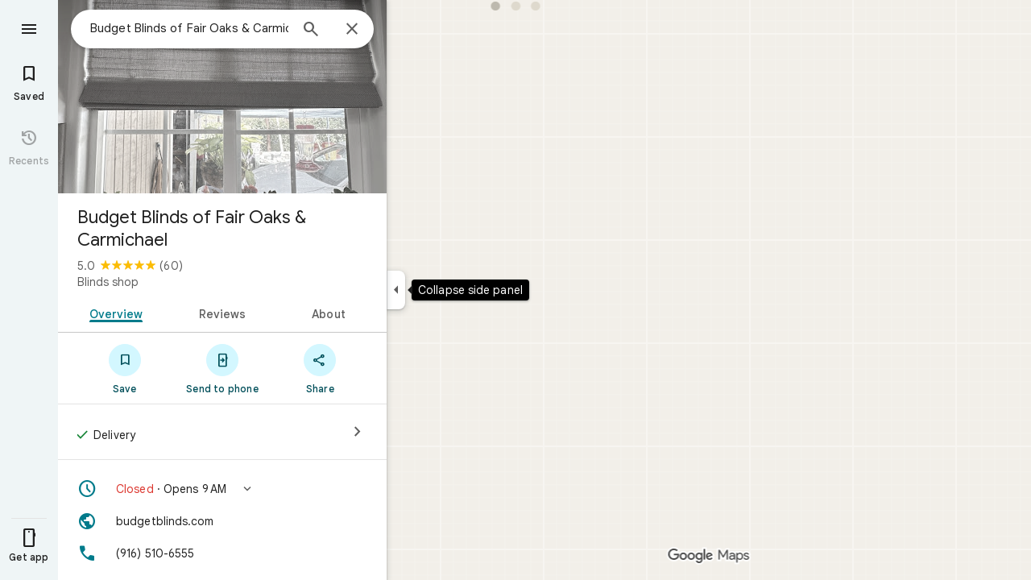

--- FILE ---
content_type: text/javascript; charset=UTF-8
request_url: https://www.google.com/maps/_/js/k=maps.m.en.KIsJs5h-o28.2021.O/ck=maps.m.7_WtDBMFcGY.L.W.O/am=5AAASAIQ/rt=j/d=1/exm=JxdeQb,LsiLPd,SuCOhe,a,b,b8h8i,cQ25Ub,ds,dw,dwi,en,enr,ep,jF2zFd,log,lp,mmm,mo,nrw,ob,owc,per,ppl,pwd,sc,sc2,smi,smr,sp,std,stx,ti,uA7o6c,vcr,vd,vlg,vwr,wrc/ed=1/rs=ACT90oHeeDUSqsz3qq1gK3Aek6sIlPExAA/m=obp?cb=M
body_size: 3465
content:
"use strict";_F_installCss(".Jz06af::after{border-style:solid;border-width:10px;content:\" \";-webkit-filter:drop-shadow(0 4px 10px rgba(60,64,67,0.28));filter:drop-shadow(0 4px 10px rgba(60,64,67,0.28));left:50%;margin-left:-10px;position:absolute}.eUgrUe::after{bottom:100%;border-color:transparent transparent #fff}.FEuOJf::after{top:100%;border-color:#fff transparent transparent}.kwaOrf{visibility:visible}.Smucib .k7jAl{background:#fff;border:0;box-shadow:0 1px 2px rgba(60,64,67,0.3),0 2px 6px 2px rgba(60,64,67,0.15);border-radius:8px;overflow:hidden;-webkit-transform:none;transform:none;z-index:auto}.Smucib .e07Vkf{overflow:visible}.G0vZn{position:relative;display:-webkit-inline-box;display:-webkit-inline-flex;display:inline-flex;width:-webkit-max-content;width:max-content}.xmbjbb{display:inline-block;border:2px solid #fff;width:18px;height:18px;z-index:1;margin-left:-12px}.xmbjbb:nth-child(1){z-index:3;margin-left:0}.xmbjbb:nth-child(2){z-index:2}.xmbjbb:nth-child(3){z-index:1}.nfOgsd{border:2px solid #fff;color:#1f1f1f;background-color:#dee3e4;width:30px;height:18px;text-indent:6px;display:-webkit-box;display:-webkit-flex;display:flex;-webkit-box-pack:center;-webkit-justify-content:center;justify-content:center;-webkit-box-align:center;-webkit-align-items:center;align-items:center;margin-left:-10px}.UsUSKc{color:#5e5e5e;padding:16px 22px}.UsUSKc i{font-style:normal}.IpVgWd{color:#5e5e5e}.C9cOMe{color:#007b8b;cursor:pointer}.UsUSKc.RfCwec{background-color:#fff;border-radius:0 0 16px 16px;box-shadow:0 2px 4px rgba(0,0,0,0.2),0 -1px 0px rgba(0,0,0,0.02);padding:8px 20px;z-index:1}.TbqDH .ucDXW{content:\"\";position:fixed;pointer-events:none;height:89px;left:-16px;right:-16px}.TbqDH .ucDXW{top:-60px;background:linear-gradient(rgba(0,0,0,0.25),rgba(0,0,0,0))}@media only screen and (max-width:536px){.TbqDH .ucDXW{background:none}}.DFop2c .nhb85d{border-radius:16px 16px 0 0;border:none;box-shadow:0 0 2px rgb(0 0 0/20%),0 -1px 0 rgb(0 0 0/2%)}sentinel{}");
this._=this._||{};(function(_){var window=this;
try{
_.Flc=function(a){return _.B(a,_.Pl,1)};_.Glc=function(a){return _.B(a,_.Kl,6)};
}catch(e){_._DumpException(e)}
try{
var Xnc=class extends _.t{constructor(a){super(a)}getIndex(){return _.J(this,3,-1)}Wf(){return _.I(this,4)}},Ync=class extends _.t{constructor(a){super(a)}addIcon(a,b){return _.mj(this,1,_.Hkc,a,b)}ze(a,b){return _.bj(this,1,_.Hkc,a,b)}rQ(){_.nj(this,1,_.Hkc)}};var boc=function(a,b){b=b.context;a.open("div","vQrAHf");a.oa(Znc||(Znc=["class","G0vZn"]));a.V();const c=_.jj(b,_.Hkc,1,_.L()),d=c.length;for(let e=0;e<d;e++){const f=c[e];a.open("img","bAb52b");a.oa($nc||($nc=["class","xmbjbb","alt",""]));a.na("src",_.Io(_.x(f,1)));a.na("style","border-radius:"+_.Jo(_.J(b,3))+"px");a.V();a.close()}_.J(b,2)&&(a.open("div","t11Pcc"),a.oa(aoc||(aoc=["class","nfOgsd fontLabelMedium"])),a.na("style","border-radius:"+_.Jo(_.J(b,3))+"px"),a.V(),a.text("+"),a.print(_.Mma(_.J(b,
2),1)),a.close());a.Va()};boc.Ib=_.ro;var Znc,$nc,aoc;_.coc=class extends _.fI{constructor(a){super(_.fH(a,"overlap-icons",boc),new Ync)}render(a,b){a.Dj.length>0&&a.Dj.length<=3&&(_.lj(this.context,1,a.Dj),a.xV&&_.N(this.context,2,a.xV),_.N(this.context,3,a.borderRadius??10));this.ob(b)}};var eoc,foc,goc,joc,koc,moc,hoc,ioc,noc,doc,loc;eoc=function(a){return _.W(a.Tb(doc.cV),()=>new _.HO(a.Fa),(b,c)=>{const d=new _.GO;a.HHa||_.NO(d,1);b.render(d,c,a.Ab)})};foc=function(a,b){return _.W(a.Tb(doc.TITLE),()=>new _.bP(a.Fa),(c,d)=>void c.render(b.title,d,{Zf:3,style:2}))};goc=function(a,b){return _.W(a.Tb(doc.x6),()=>new _.HO(a.Fa),(c,d)=>{const e=_.DO(_.EO(new _.GO)).Nc(b.qv);_.rO(_.xO(e),6);_.pO(_.xO(e),6);c.render(e,d)})};
joc=function(a,b,c,d,e){return _.W(hoc(a,c),()=>new _.rI(a.Fa),(f,g)=>{var h=f.render,l=c.text||c.query,m=e?void 0:c.icon,n=c.jZa?void 0:2,p=a.qp,r=c.Mb,w=c.Na;if(c.NLb!==void 0){var A=new _.rMa;var E=_.B(A,Xnc,6);_.C(E,1,c.NLb)}else A=void 0;return h.call(f,l,g,{wJ:d,Fr:m,Yj:n,qp:p,Ab:{Mb:r,Na:w,AYa:A},En:!!c.Ke,Ai:c.Ai,Ke:c.Ke,Oaa:c.Oaa})},f=>{ioc(a,b,f,c)})};
koc=function(a){return _.W(a.Tb(doc.Nab),()=>new _.HO(a.Fa),(b,c)=>{const d=_.DO(_.EO(new _.GO));_.pO(_.xO(d),2);const e=_.mO(new _.nO,-4);_.zf(d,_.nO,17,e);b.render(d,c)})};moc=function(a,b,c){return _.W(_.iI(loc.Mab,c),()=>new _.coc(a.Fa),(d,e)=>void d.render({Dj:b.Dj,borderRadius:4,xV:b.xV},e))};hoc=function(a,b){const c=b.query;a.H.has(c)||a.H.set(c,0);a.H.set(c,a.H.get(c)+1);return _.iI(loc.Iea,`${b.query}_${a.H.get(c)}`)};
ioc=function(a,b,c,d){d.jA?_.qI(c,a.host,{click:e=>{a.actions.aKa.run({flow:e})},gt:e=>{a.N.stop();const f=d.jA(b.Ja),g=e.node();g&&a.actions.zn.run({cj:"open",Oh:_.KH.VNa,Ep:f,position:{Ve:g},flow:e})},Br:(e,f)=>void noc(a,e,f)}):_.qI(c,a.host,{click:e=>{if(d.jZa)b.Di&&(a.actions.YA.run({flow:e}),a.actions.Coa.run({flow:e}));else{const n=d.query;if(n){var f=a.actions.lN,g=f.run,h=b.Di,l=!b.Di,m;a:{if(!d.kBa){if((m=b.Wl)&&m.valid()&&m.Zi()!==8){m={Ic:m.Ic(),where:m.where()||"",location:m.location(),
mid:m.mid()};break a}if(m=b.Ja){m={Ic:m.Cb(),where:_.ucb(m)[0],location:_.AA(m),mid:_.pA(m)||null};break a}}m=void 0}g.call(f,{XVa:h,query:n,c2a:l,Kp:m,flow:e})}}}})};noc=function(a,b,c){if(c.yr()){var d=c.P3,e=_.ia.document.querySelector(".z2ybue .kwaOrf");if(e&&d&&e.contains(d)){b=_.fg();const f=new _.ng(b,"timeout"),g=c.qGa;e.addEventListener("mouseleave",h=>{const l=h.relatedTarget;h=h.target;l===g||h?.contains(l)||a.N.start(f)},{once:!0})}else a.N.start(b)}};
_.ooc=class extends _.SO{constructor(a,b,{qp:c=!1,HHa:d=!1,Ab:e,AU:f=!1}={}){super(b);this.actions=a;this.N=new _.Yp(300,g=>{this.actions.zn.run({cj:"close",flow:g})},"closeMoreLikeThisPopupFuse");this.qp=c;this.HHa=d;this.Ab=e;this.AU=f;this.H=new Map}Ob(a,b){b=super.Ob(a,b);this.H.clear();const c=this.AU?_.Z(b,eoc(this)):b;a.title&&_.Z(c,foc(this,a));var d=c.Dc;const e=a.Pr,f=a.Ja,g=new _.bI,h=this.AU?_.Z(g,goc(this,a)):g;for(let m=0;m<e.length;m++){var l=e[m];const n=l.HKb?.(f)??null;l=_.Z(h,joc(this,
a,l,m!==e.length-1,!!n));n&&_.Z(_.Z(l,koc(this),_.xAb.m9a),moc(this,n,m))}a=g.children();d.call(c,a);return b}Na(){return _.q.ka.Pe}};doc={x6:_.V(),Nab:_.V(),cV:_.V(),TITLE:_.V()};loc={Iea:_.lI(),Mab:_.lI()};
}catch(e){_._DumpException(e)}
try{
var toc;_.uoc=class extends _.soc{constructor(a,b,c,{QG:d,pU:e,paddingLeft:f,wF:g}){super(a,c,{QG:d,pU:e,paddingLeft:f,wF:g});this.H=new _.ooc(b,this.Fa,{qp:d==="on map chip carousel",HHa:!0})}Ob(a,b){const c=super.Ob(a,b),d=_.TO(this,this.H,b,{Pr:a.Pr,qv:a.qv,Di:a.Di,Ja:a.Ja,Wl:a.Wl});c.Dc(_.roc(this,{Mn:d,qv:a.qv,Ab:toc},b));return c}};toc={container:_.q.ka.teb,Bo:_.q.ka.ueb,Do:_.q.ka.veb};
}catch(e){_._DumpException(e)}
try{
var Nee=class extends _.t{constructor(a){super(a)}};var Pee=function(a,b){Oee(a,b.context)},Oee=function(a,b){a.open("div","Cxkkfe");a.na("class","UsUSKc fontBodySmall "+(_.G(b,4)?"RfCwec":""));a.na("jslog","24962;"+_.kH(_.M(b,_.fG,6)));a.V();const c=_.TG(m=>{m.open("span","kWE9pd");m.oa(Qee||(Qee=["class","IpVgWd"]));m.V();m.print(_.Jp(_.M(b,_.Ip,1)));m.close()});if(_.G(b,3)){var d=_.TG(m=>{m.open("button","kf3Tlf");m.oa(Ree||(Ree=["class","C9cOMe"]));m.na("jsaction",_.x(b,5));m.na("jslog","13983; track:click;"+_.kH(_.M(b,_.fG,7)));m.V();m.print(_.Jp(_.M(b,
_.Ip,2)));m.close()});if(!See["Showing results for \u00010\u0001. Search instead for \u00011\u0001."]){See["Showing results for \u00010\u0001. Search instead for \u00011\u0001."]=[];var e=/\x01\d+\x01/g,f=0,g=0;do{var h=e.exec("Showing results for \u00010\u0001. Search instead for \u00011\u0001.")||void 0;See["Showing results for \u00010\u0001. Search instead for \u00011\u0001."][g]=[_.Zm("Showing results for \u00010\u0001. Search instead for \u00011\u0001.".substring(f,h&&h.index)),h&&h[0]];g+=1;
f=e.lastIndex}while(h)}for(var l of See["Showing results for \u00010\u0001. Search instead for \u00011\u0001."])switch(l[0]&&a.text(l[0]),l[1]){case "\u00010\u0001":a.print(c);break;case "\u00011\u0001":a.print(d)}}else{l=_.TG(m=>{m.open("span","rj4OKb");m.oa(Tee||(Tee=["class","IpVgWd"]));m.V();m.print(_.Jp(_.M(b,_.Ip,2)));m.close()});if(!Uee["Showing results for \u00010\u0001. No results found for \u00011\u0001."]){Uee["Showing results for \u00010\u0001. No results found for \u00011\u0001."]=[];
e=/\x01\d+\x01/g;g=f=0;do h=e.exec("Showing results for \u00010\u0001. No results found for \u00011\u0001.")||void 0,Uee["Showing results for \u00010\u0001. No results found for \u00011\u0001."][g]=[_.Zm("Showing results for \u00010\u0001. No results found for \u00011\u0001.".substring(f,h&&h.index)),h&&h[0]],g+=1,f=e.lastIndex;while(h)}for(d of Uee["Showing results for \u00010\u0001. No results found for \u00011\u0001."])switch(d[0]&&a.text(d[0]),d[1]){case "\u00010\u0001":a.print(c);break;case "\u00011\u0001":a.print(l)}}a.Va()};
Pee.Ib=_.ro;var Qee,Ree,See={},Tee,Uee={};_.Vee=function(a,b,{click:c}){b.Pa(a.N,"click",null,d=>{c(d)})};_.Wee=class extends _.fI{constructor(a){const b=new Nee;super(_.fH(a,"correction",Pee),b);this.N=_.VH()}render(a,b,c=!1){const d=new Nee;_.D(d,4,c);c=_.B(d,_.Ip,1);_.hc(c,a.va());c=_.B(d,_.Ip,2);_.hc(c,a.Ca());c=!a.ha();_.D(d,3,c);_.u(d,5,_.zH(this.N));a.U()&&(c=_.B(d,_.fG,6),_.cG(c,a.nb()));a.H().H()&&(c=_.B(d,_.fG,7),_.cG(c,a.H().nb()));_.Nb(this.context,d);this.ob(b)}};
}catch(e){_._DumpException(e)}
try{
var Yee=function(a){a.open("div","CcXhRd");a.oa(Xee||(Xee=["class","ucDXW"]));a.V();a.Va()};Yee.Ib=_.ro;var Xee;_.Zee=class extends _.lBd{constructor(a){super(_.eH(a,"omnibox-shadow",Yee),void 0)}render(){}};
}catch(e){_._DumpException(e)}
try{
_.ud("obp");
var $ee=class{constructor(){this.H=null}dispose(){this.H&&_.fp(this.H,"DFop2c")}};var bfe=function(a){return _.W(afe.Eab,()=>new _.Zee(a.Fa),(b,c)=>void b.render(c))},dfe=function(a,b){return _.W(afe.z6,()=>new _.Wee(a.Fa),(c,d)=>void c.render(b.zC,d,!0),c=>void cfe(a,c))},efe=function(a){return _.W(afe.x6,()=>new _.HO(a.Fa),(b,c)=>{const d=new _.GO,e=_.oO(_.rO(_.pO(new _.sO,3),3),4);_.zf(d,_.sO,6,e);_.lO(_.zO(d),-6);b.render(d,c)})},cfe=function(a,b){_.Vee(b,a.host,{click:c=>{a.actions.r1a.run({WCb:!0,flow:c})}})},ffe=class extends _.VO{constructor(a,b,c){super(c);this.actions=
b;this.H=new $ee;this.model=this.Sa=null;this.N=_.UO(new _.uoc(a,b,c,{QG:"on map chip carousel",pU:!0,paddingLeft:0}))}Ob(a,b){const c=super.Ob(a,b);this.Sa=a;a.BNb&&_.Z(c,bfe(this));a.zC&&_.Z(c,dfe(this,a));var d=this.H,e=!!a.zC;d.H||(d.H=_.Hi("omnibox"));d.H&&_.gp(d.H,"DFop2c",e);a.Pr?.length&&_.Z(c,efe(this)).Dc(_.TO(this,this.N,b,{Pr:a.Pr,qv:_.Pcb(),Wl:a.Wl}));return c}te(){this.model=this.Sa}U(a){_.zmc(_.Tmc(_.tO(_.FO(a,0),!1),!0))}Na(){return _.q.ka.Pe}mb(a){this.H.dispose();super.mb(a)}},afe=
{x6:_.V(),z6:_.V(),Eab:_.V()};_.mq("OBP",function(a){a({rb:(b,c,d)=>_.UO(new ffe(b,d,c))})});
_.vd();
}catch(e){_._DumpException(e)}
}).call(this,this._);
// Google Inc.
